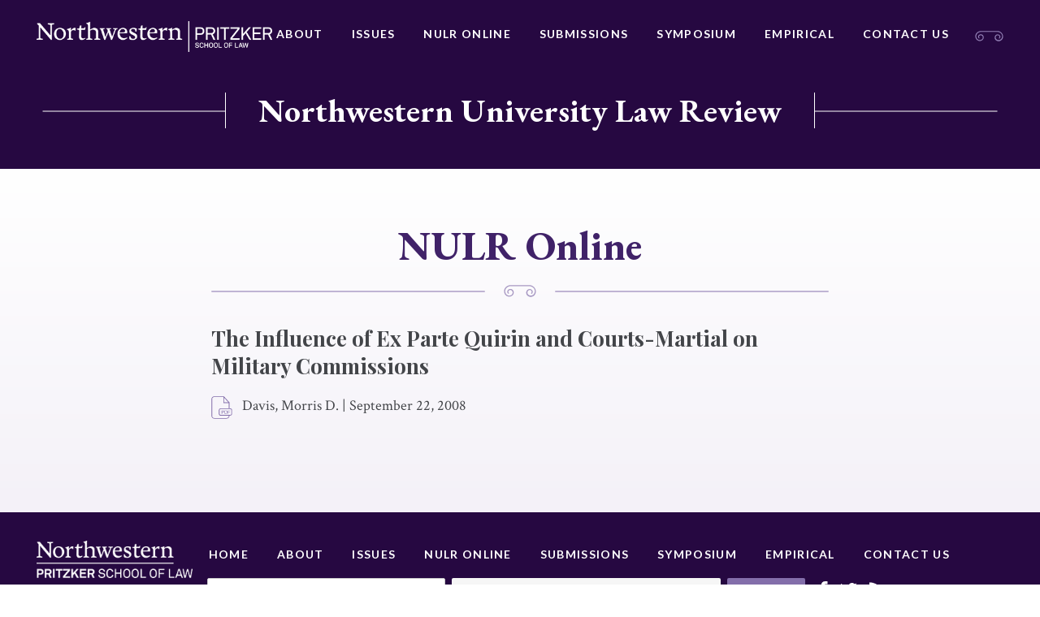

--- FILE ---
content_type: text/html; charset=UTF-8
request_url: https://northwesternlawreview.org/articles/the-influence-of-ex-parte-quirin-and-courts-martial-on-military-commissions/
body_size: 10790
content:






<!doctype html>
<html lang="en-US">
<head>
	<meta charset="UTF-8">
	<meta http-equiv="x-ua-compatible" content="ie=edge">
	<meta name="viewport" content="width=device-width, initial-scale=1">
	<link rel="profile" href="http://gmpg.org/xfn/11">

	<meta name='robots' content='index, follow, max-image-preview:large, max-snippet:-1, max-video-preview:-1' />
	<style>img:is([sizes="auto" i], [sizes^="auto," i]) { contain-intrinsic-size: 3000px 1500px }</style>
	
	<!-- This site is optimized with the Yoast SEO plugin v25.3.1 - https://yoast.com/wordpress/plugins/seo/ -->
	<title>The Influence of Ex Parte Quirin and Courts-Martial on Military Commissions - Northwestern University Law Review</title>
	<link rel="canonical" href="https://northwesternlawreview.org/articles/the-influence-of-ex-parte-quirin-and-courts-martial-on-military-commissions/" />
	<meta property="og:locale" content="en_US" />
	<meta property="og:type" content="article" />
	<meta property="og:title" content="The Influence of Ex Parte Quirin and Courts-Martial on Military Commissions - Northwestern University Law Review" />
	<meta property="og:url" content="https://northwesternlawreview.org/articles/the-influence-of-ex-parte-quirin-and-courts-martial-on-military-commissions/" />
	<meta property="og:site_name" content="Northwestern University Law Review" />
	<meta property="article:modified_time" content="2018-12-18T16:08:34+00:00" />
	<meta name="twitter:card" content="summary_large_image" />
	<script type="application/ld+json" class="yoast-schema-graph">{"@context":"https://schema.org","@graph":[{"@type":"WebPage","@id":"https://northwesternlawreview.org/articles/the-influence-of-ex-parte-quirin-and-courts-martial-on-military-commissions/","url":"https://northwesternlawreview.org/articles/the-influence-of-ex-parte-quirin-and-courts-martial-on-military-commissions/","name":"The Influence of Ex Parte Quirin and Courts-Martial on Military Commissions - Northwestern University Law Review","isPartOf":{"@id":"https://northwesternlawreview.org/#website"},"datePublished":"2008-09-22T07:00:00+00:00","dateModified":"2018-12-18T16:08:34+00:00","breadcrumb":{"@id":"https://northwesternlawreview.org/articles/the-influence-of-ex-parte-quirin-and-courts-martial-on-military-commissions/#breadcrumb"},"inLanguage":"en-US","potentialAction":[{"@type":"ReadAction","target":["https://northwesternlawreview.org/articles/the-influence-of-ex-parte-quirin-and-courts-martial-on-military-commissions/"]}]},{"@type":"BreadcrumbList","@id":"https://northwesternlawreview.org/articles/the-influence-of-ex-parte-quirin-and-courts-martial-on-military-commissions/#breadcrumb","itemListElement":[{"@type":"ListItem","position":1,"name":"Home","item":"https://northwesternlawreview.org/"},{"@type":"ListItem","position":2,"name":"The Influence of Ex Parte Quirin and Courts-Martial on Military Commissions"}]},{"@type":"WebSite","@id":"https://northwesternlawreview.org/#website","url":"https://northwesternlawreview.org/","name":"Northwestern University Law Review","description":"Northwestern University Law Review","publisher":{"@id":"https://northwesternlawreview.org/#organization"},"potentialAction":[{"@type":"SearchAction","target":{"@type":"EntryPoint","urlTemplate":"https://northwesternlawreview.org/?s={search_term_string}"},"query-input":{"@type":"PropertyValueSpecification","valueRequired":true,"valueName":"search_term_string"}}],"inLanguage":"en-US"},{"@type":"Organization","@id":"https://northwesternlawreview.org/#organization","name":"Northwestern University Law Review","url":"https://northwesternlawreview.org/","logo":{"@type":"ImageObject","inLanguage":"en-US","@id":"https://northwesternlawreview.org/#/schema/logo/image/","url":"https://northwesternlawreview.org/wp-content/uploads/2018/08/NWP-logo.png","contentUrl":"https://northwesternlawreview.org/wp-content/uploads/2018/08/NWP-logo.png","width":451,"height":60,"caption":"Northwestern University Law Review"},"image":{"@id":"https://northwesternlawreview.org/#/schema/logo/image/"}}]}</script>
	<!-- / Yoast SEO plugin. -->


<link rel='dns-prefetch' href='//platform.twitter.com' />
<link rel="alternate" type="application/rss+xml" title="Northwestern University Law Review &raquo; Feed" href="https://northwesternlawreview.org/feed/" />
<link rel="alternate" type="application/rss+xml" title="Northwestern University Law Review &raquo; Comments Feed" href="https://northwesternlawreview.org/comments/feed/" />
<link rel="alternate" type="application/rss+xml" title="Northwestern University Law Review &raquo; The Influence of Ex Parte Quirin and Courts-Martial on Military Commissions Comments Feed" href="https://northwesternlawreview.org/articles/the-influence-of-ex-parte-quirin-and-courts-martial-on-military-commissions/feed/" />
		<!-- This site uses the Google Analytics by MonsterInsights plugin v9.6.0 - Using Analytics tracking - https://www.monsterinsights.com/ -->
							<script async src="https://www.googletagmanager.com/gtag/js?id=G-RN2CVYH095" integrity="sha384-fwRdL4KgmcP3hzB+NpJ3GwgyRKuZKisiLNKu+8uURfsbf5ex/CrznNlaNmlU8cU/" crossorigin="anonymous"></script>
			<script data-cfasync="false" data-wpfc-render="false" type="text/javascript">
				var mi_version = '9.6.0';
				var mi_track_user = true;
				var mi_no_track_reason = '';
								var MonsterInsightsDefaultLocations = {"page_location":"https:\/\/northwesternlawreview.org\/articles\/the-influence-of-ex-parte-quirin-and-courts-martial-on-military-commissions\/"};
								MonsterInsightsDefaultLocations.page_location = window.location.href;
								if ( typeof MonsterInsightsPrivacyGuardFilter === 'function' ) {
					var MonsterInsightsLocations = (typeof MonsterInsightsExcludeQuery === 'object') ? MonsterInsightsPrivacyGuardFilter( MonsterInsightsExcludeQuery ) : MonsterInsightsPrivacyGuardFilter( MonsterInsightsDefaultLocations );
				} else {
					var MonsterInsightsLocations = (typeof MonsterInsightsExcludeQuery === 'object') ? MonsterInsightsExcludeQuery : MonsterInsightsDefaultLocations;
				}

								var disableStrs = [
										'ga-disable-G-RN2CVYH095',
									];

				/* Function to detect opted out users */
				function __gtagTrackerIsOptedOut() {
					for (var index = 0; index < disableStrs.length; index++) {
						if (document.cookie.indexOf(disableStrs[index] + '=true') > -1) {
							return true;
						}
					}

					return false;
				}

				/* Disable tracking if the opt-out cookie exists. */
				if (__gtagTrackerIsOptedOut()) {
					for (var index = 0; index < disableStrs.length; index++) {
						window[disableStrs[index]] = true;
					}
				}

				/* Opt-out function */
				function __gtagTrackerOptout() {
					for (var index = 0; index < disableStrs.length; index++) {
						document.cookie = disableStrs[index] + '=true; expires=Thu, 31 Dec 2099 23:59:59 UTC; path=/';
						window[disableStrs[index]] = true;
					}
				}

				if ('undefined' === typeof gaOptout) {
					function gaOptout() {
						__gtagTrackerOptout();
					}
				}
								window.dataLayer = window.dataLayer || [];

				window.MonsterInsightsDualTracker = {
					helpers: {},
					trackers: {},
				};
				if (mi_track_user) {
					function __gtagDataLayer() {
						dataLayer.push(arguments);
					}

					function __gtagTracker(type, name, parameters) {
						if (!parameters) {
							parameters = {};
						}

						if (parameters.send_to) {
							__gtagDataLayer.apply(null, arguments);
							return;
						}

						if (type === 'event') {
														parameters.send_to = monsterinsights_frontend.v4_id;
							var hookName = name;
							if (typeof parameters['event_category'] !== 'undefined') {
								hookName = parameters['event_category'] + ':' + name;
							}

							if (typeof MonsterInsightsDualTracker.trackers[hookName] !== 'undefined') {
								MonsterInsightsDualTracker.trackers[hookName](parameters);
							} else {
								__gtagDataLayer('event', name, parameters);
							}
							
						} else {
							__gtagDataLayer.apply(null, arguments);
						}
					}

					__gtagTracker('js', new Date());
					__gtagTracker('set', {
						'developer_id.dZGIzZG': true,
											});
					if ( MonsterInsightsLocations.page_location ) {
						__gtagTracker('set', MonsterInsightsLocations);
					}
										__gtagTracker('config', 'G-RN2CVYH095', {"forceSSL":"true"} );
															window.gtag = __gtagTracker;										(function () {
						/* https://developers.google.com/analytics/devguides/collection/analyticsjs/ */
						/* ga and __gaTracker compatibility shim. */
						var noopfn = function () {
							return null;
						};
						var newtracker = function () {
							return new Tracker();
						};
						var Tracker = function () {
							return null;
						};
						var p = Tracker.prototype;
						p.get = noopfn;
						p.set = noopfn;
						p.send = function () {
							var args = Array.prototype.slice.call(arguments);
							args.unshift('send');
							__gaTracker.apply(null, args);
						};
						var __gaTracker = function () {
							var len = arguments.length;
							if (len === 0) {
								return;
							}
							var f = arguments[len - 1];
							if (typeof f !== 'object' || f === null || typeof f.hitCallback !== 'function') {
								if ('send' === arguments[0]) {
									var hitConverted, hitObject = false, action;
									if ('event' === arguments[1]) {
										if ('undefined' !== typeof arguments[3]) {
											hitObject = {
												'eventAction': arguments[3],
												'eventCategory': arguments[2],
												'eventLabel': arguments[4],
												'value': arguments[5] ? arguments[5] : 1,
											}
										}
									}
									if ('pageview' === arguments[1]) {
										if ('undefined' !== typeof arguments[2]) {
											hitObject = {
												'eventAction': 'page_view',
												'page_path': arguments[2],
											}
										}
									}
									if (typeof arguments[2] === 'object') {
										hitObject = arguments[2];
									}
									if (typeof arguments[5] === 'object') {
										Object.assign(hitObject, arguments[5]);
									}
									if ('undefined' !== typeof arguments[1].hitType) {
										hitObject = arguments[1];
										if ('pageview' === hitObject.hitType) {
											hitObject.eventAction = 'page_view';
										}
									}
									if (hitObject) {
										action = 'timing' === arguments[1].hitType ? 'timing_complete' : hitObject.eventAction;
										hitConverted = mapArgs(hitObject);
										__gtagTracker('event', action, hitConverted);
									}
								}
								return;
							}

							function mapArgs(args) {
								var arg, hit = {};
								var gaMap = {
									'eventCategory': 'event_category',
									'eventAction': 'event_action',
									'eventLabel': 'event_label',
									'eventValue': 'event_value',
									'nonInteraction': 'non_interaction',
									'timingCategory': 'event_category',
									'timingVar': 'name',
									'timingValue': 'value',
									'timingLabel': 'event_label',
									'page': 'page_path',
									'location': 'page_location',
									'title': 'page_title',
									'referrer' : 'page_referrer',
								};
								for (arg in args) {
																		if (!(!args.hasOwnProperty(arg) || !gaMap.hasOwnProperty(arg))) {
										hit[gaMap[arg]] = args[arg];
									} else {
										hit[arg] = args[arg];
									}
								}
								return hit;
							}

							try {
								f.hitCallback();
							} catch (ex) {
							}
						};
						__gaTracker.create = newtracker;
						__gaTracker.getByName = newtracker;
						__gaTracker.getAll = function () {
							return [];
						};
						__gaTracker.remove = noopfn;
						__gaTracker.loaded = true;
						window['__gaTracker'] = __gaTracker;
					})();
									} else {
										console.log("");
					(function () {
						function __gtagTracker() {
							return null;
						}

						window['__gtagTracker'] = __gtagTracker;
						window['gtag'] = __gtagTracker;
					})();
									}
			</script>
				<!-- / Google Analytics by MonsterInsights -->
		<script type="text/javascript">
/* <![CDATA[ */
window._wpemojiSettings = {"baseUrl":"https:\/\/s.w.org\/images\/core\/emoji\/16.0.1\/72x72\/","ext":".png","svgUrl":"https:\/\/s.w.org\/images\/core\/emoji\/16.0.1\/svg\/","svgExt":".svg","source":{"concatemoji":"https:\/\/northwesternlawreview.org\/wp-includes\/js\/wp-emoji-release.min.js?ver=6.8.3"}};
/*! This file is auto-generated */
!function(s,n){var o,i,e;function c(e){try{var t={supportTests:e,timestamp:(new Date).valueOf()};sessionStorage.setItem(o,JSON.stringify(t))}catch(e){}}function p(e,t,n){e.clearRect(0,0,e.canvas.width,e.canvas.height),e.fillText(t,0,0);var t=new Uint32Array(e.getImageData(0,0,e.canvas.width,e.canvas.height).data),a=(e.clearRect(0,0,e.canvas.width,e.canvas.height),e.fillText(n,0,0),new Uint32Array(e.getImageData(0,0,e.canvas.width,e.canvas.height).data));return t.every(function(e,t){return e===a[t]})}function u(e,t){e.clearRect(0,0,e.canvas.width,e.canvas.height),e.fillText(t,0,0);for(var n=e.getImageData(16,16,1,1),a=0;a<n.data.length;a++)if(0!==n.data[a])return!1;return!0}function f(e,t,n,a){switch(t){case"flag":return n(e,"\ud83c\udff3\ufe0f\u200d\u26a7\ufe0f","\ud83c\udff3\ufe0f\u200b\u26a7\ufe0f")?!1:!n(e,"\ud83c\udde8\ud83c\uddf6","\ud83c\udde8\u200b\ud83c\uddf6")&&!n(e,"\ud83c\udff4\udb40\udc67\udb40\udc62\udb40\udc65\udb40\udc6e\udb40\udc67\udb40\udc7f","\ud83c\udff4\u200b\udb40\udc67\u200b\udb40\udc62\u200b\udb40\udc65\u200b\udb40\udc6e\u200b\udb40\udc67\u200b\udb40\udc7f");case"emoji":return!a(e,"\ud83e\udedf")}return!1}function g(e,t,n,a){var r="undefined"!=typeof WorkerGlobalScope&&self instanceof WorkerGlobalScope?new OffscreenCanvas(300,150):s.createElement("canvas"),o=r.getContext("2d",{willReadFrequently:!0}),i=(o.textBaseline="top",o.font="600 32px Arial",{});return e.forEach(function(e){i[e]=t(o,e,n,a)}),i}function t(e){var t=s.createElement("script");t.src=e,t.defer=!0,s.head.appendChild(t)}"undefined"!=typeof Promise&&(o="wpEmojiSettingsSupports",i=["flag","emoji"],n.supports={everything:!0,everythingExceptFlag:!0},e=new Promise(function(e){s.addEventListener("DOMContentLoaded",e,{once:!0})}),new Promise(function(t){var n=function(){try{var e=JSON.parse(sessionStorage.getItem(o));if("object"==typeof e&&"number"==typeof e.timestamp&&(new Date).valueOf()<e.timestamp+604800&&"object"==typeof e.supportTests)return e.supportTests}catch(e){}return null}();if(!n){if("undefined"!=typeof Worker&&"undefined"!=typeof OffscreenCanvas&&"undefined"!=typeof URL&&URL.createObjectURL&&"undefined"!=typeof Blob)try{var e="postMessage("+g.toString()+"("+[JSON.stringify(i),f.toString(),p.toString(),u.toString()].join(",")+"));",a=new Blob([e],{type:"text/javascript"}),r=new Worker(URL.createObjectURL(a),{name:"wpTestEmojiSupports"});return void(r.onmessage=function(e){c(n=e.data),r.terminate(),t(n)})}catch(e){}c(n=g(i,f,p,u))}t(n)}).then(function(e){for(var t in e)n.supports[t]=e[t],n.supports.everything=n.supports.everything&&n.supports[t],"flag"!==t&&(n.supports.everythingExceptFlag=n.supports.everythingExceptFlag&&n.supports[t]);n.supports.everythingExceptFlag=n.supports.everythingExceptFlag&&!n.supports.flag,n.DOMReady=!1,n.readyCallback=function(){n.DOMReady=!0}}).then(function(){return e}).then(function(){var e;n.supports.everything||(n.readyCallback(),(e=n.source||{}).concatemoji?t(e.concatemoji):e.wpemoji&&e.twemoji&&(t(e.twemoji),t(e.wpemoji)))}))}((window,document),window._wpemojiSettings);
/* ]]> */
</script>
<style id='wp-emoji-styles-inline-css' type='text/css'>

	img.wp-smiley, img.emoji {
		display: inline !important;
		border: none !important;
		box-shadow: none !important;
		height: 1em !important;
		width: 1em !important;
		margin: 0 0.07em !important;
		vertical-align: -0.1em !important;
		background: none !important;
		padding: 0 !important;
	}
</style>
<link rel='stylesheet' id='wp-block-library-css' href='https://northwesternlawreview.org/wp-includes/css/dist/block-library/style.min.css?ver=6.8.3' type='text/css' media='all' />
<style id='classic-theme-styles-inline-css' type='text/css'>
/*! This file is auto-generated */
.wp-block-button__link{color:#fff;background-color:#32373c;border-radius:9999px;box-shadow:none;text-decoration:none;padding:calc(.667em + 2px) calc(1.333em + 2px);font-size:1.125em}.wp-block-file__button{background:#32373c;color:#fff;text-decoration:none}
</style>
<style id='global-styles-inline-css' type='text/css'>
:root{--wp--preset--aspect-ratio--square: 1;--wp--preset--aspect-ratio--4-3: 4/3;--wp--preset--aspect-ratio--3-4: 3/4;--wp--preset--aspect-ratio--3-2: 3/2;--wp--preset--aspect-ratio--2-3: 2/3;--wp--preset--aspect-ratio--16-9: 16/9;--wp--preset--aspect-ratio--9-16: 9/16;--wp--preset--color--black: #000000;--wp--preset--color--cyan-bluish-gray: #abb8c3;--wp--preset--color--white: #ffffff;--wp--preset--color--pale-pink: #f78da7;--wp--preset--color--vivid-red: #cf2e2e;--wp--preset--color--luminous-vivid-orange: #ff6900;--wp--preset--color--luminous-vivid-amber: #fcb900;--wp--preset--color--light-green-cyan: #7bdcb5;--wp--preset--color--vivid-green-cyan: #00d084;--wp--preset--color--pale-cyan-blue: #8ed1fc;--wp--preset--color--vivid-cyan-blue: #0693e3;--wp--preset--color--vivid-purple: #9b51e0;--wp--preset--gradient--vivid-cyan-blue-to-vivid-purple: linear-gradient(135deg,rgba(6,147,227,1) 0%,rgb(155,81,224) 100%);--wp--preset--gradient--light-green-cyan-to-vivid-green-cyan: linear-gradient(135deg,rgb(122,220,180) 0%,rgb(0,208,130) 100%);--wp--preset--gradient--luminous-vivid-amber-to-luminous-vivid-orange: linear-gradient(135deg,rgba(252,185,0,1) 0%,rgba(255,105,0,1) 100%);--wp--preset--gradient--luminous-vivid-orange-to-vivid-red: linear-gradient(135deg,rgba(255,105,0,1) 0%,rgb(207,46,46) 100%);--wp--preset--gradient--very-light-gray-to-cyan-bluish-gray: linear-gradient(135deg,rgb(238,238,238) 0%,rgb(169,184,195) 100%);--wp--preset--gradient--cool-to-warm-spectrum: linear-gradient(135deg,rgb(74,234,220) 0%,rgb(151,120,209) 20%,rgb(207,42,186) 40%,rgb(238,44,130) 60%,rgb(251,105,98) 80%,rgb(254,248,76) 100%);--wp--preset--gradient--blush-light-purple: linear-gradient(135deg,rgb(255,206,236) 0%,rgb(152,150,240) 100%);--wp--preset--gradient--blush-bordeaux: linear-gradient(135deg,rgb(254,205,165) 0%,rgb(254,45,45) 50%,rgb(107,0,62) 100%);--wp--preset--gradient--luminous-dusk: linear-gradient(135deg,rgb(255,203,112) 0%,rgb(199,81,192) 50%,rgb(65,88,208) 100%);--wp--preset--gradient--pale-ocean: linear-gradient(135deg,rgb(255,245,203) 0%,rgb(182,227,212) 50%,rgb(51,167,181) 100%);--wp--preset--gradient--electric-grass: linear-gradient(135deg,rgb(202,248,128) 0%,rgb(113,206,126) 100%);--wp--preset--gradient--midnight: linear-gradient(135deg,rgb(2,3,129) 0%,rgb(40,116,252) 100%);--wp--preset--font-size--small: 13px;--wp--preset--font-size--medium: 20px;--wp--preset--font-size--large: 36px;--wp--preset--font-size--x-large: 42px;--wp--preset--spacing--20: 0.44rem;--wp--preset--spacing--30: 0.67rem;--wp--preset--spacing--40: 1rem;--wp--preset--spacing--50: 1.5rem;--wp--preset--spacing--60: 2.25rem;--wp--preset--spacing--70: 3.38rem;--wp--preset--spacing--80: 5.06rem;--wp--preset--shadow--natural: 6px 6px 9px rgba(0, 0, 0, 0.2);--wp--preset--shadow--deep: 12px 12px 50px rgba(0, 0, 0, 0.4);--wp--preset--shadow--sharp: 6px 6px 0px rgba(0, 0, 0, 0.2);--wp--preset--shadow--outlined: 6px 6px 0px -3px rgba(255, 255, 255, 1), 6px 6px rgba(0, 0, 0, 1);--wp--preset--shadow--crisp: 6px 6px 0px rgba(0, 0, 0, 1);}:where(.is-layout-flex){gap: 0.5em;}:where(.is-layout-grid){gap: 0.5em;}body .is-layout-flex{display: flex;}.is-layout-flex{flex-wrap: wrap;align-items: center;}.is-layout-flex > :is(*, div){margin: 0;}body .is-layout-grid{display: grid;}.is-layout-grid > :is(*, div){margin: 0;}:where(.wp-block-columns.is-layout-flex){gap: 2em;}:where(.wp-block-columns.is-layout-grid){gap: 2em;}:where(.wp-block-post-template.is-layout-flex){gap: 1.25em;}:where(.wp-block-post-template.is-layout-grid){gap: 1.25em;}.has-black-color{color: var(--wp--preset--color--black) !important;}.has-cyan-bluish-gray-color{color: var(--wp--preset--color--cyan-bluish-gray) !important;}.has-white-color{color: var(--wp--preset--color--white) !important;}.has-pale-pink-color{color: var(--wp--preset--color--pale-pink) !important;}.has-vivid-red-color{color: var(--wp--preset--color--vivid-red) !important;}.has-luminous-vivid-orange-color{color: var(--wp--preset--color--luminous-vivid-orange) !important;}.has-luminous-vivid-amber-color{color: var(--wp--preset--color--luminous-vivid-amber) !important;}.has-light-green-cyan-color{color: var(--wp--preset--color--light-green-cyan) !important;}.has-vivid-green-cyan-color{color: var(--wp--preset--color--vivid-green-cyan) !important;}.has-pale-cyan-blue-color{color: var(--wp--preset--color--pale-cyan-blue) !important;}.has-vivid-cyan-blue-color{color: var(--wp--preset--color--vivid-cyan-blue) !important;}.has-vivid-purple-color{color: var(--wp--preset--color--vivid-purple) !important;}.has-black-background-color{background-color: var(--wp--preset--color--black) !important;}.has-cyan-bluish-gray-background-color{background-color: var(--wp--preset--color--cyan-bluish-gray) !important;}.has-white-background-color{background-color: var(--wp--preset--color--white) !important;}.has-pale-pink-background-color{background-color: var(--wp--preset--color--pale-pink) !important;}.has-vivid-red-background-color{background-color: var(--wp--preset--color--vivid-red) !important;}.has-luminous-vivid-orange-background-color{background-color: var(--wp--preset--color--luminous-vivid-orange) !important;}.has-luminous-vivid-amber-background-color{background-color: var(--wp--preset--color--luminous-vivid-amber) !important;}.has-light-green-cyan-background-color{background-color: var(--wp--preset--color--light-green-cyan) !important;}.has-vivid-green-cyan-background-color{background-color: var(--wp--preset--color--vivid-green-cyan) !important;}.has-pale-cyan-blue-background-color{background-color: var(--wp--preset--color--pale-cyan-blue) !important;}.has-vivid-cyan-blue-background-color{background-color: var(--wp--preset--color--vivid-cyan-blue) !important;}.has-vivid-purple-background-color{background-color: var(--wp--preset--color--vivid-purple) !important;}.has-black-border-color{border-color: var(--wp--preset--color--black) !important;}.has-cyan-bluish-gray-border-color{border-color: var(--wp--preset--color--cyan-bluish-gray) !important;}.has-white-border-color{border-color: var(--wp--preset--color--white) !important;}.has-pale-pink-border-color{border-color: var(--wp--preset--color--pale-pink) !important;}.has-vivid-red-border-color{border-color: var(--wp--preset--color--vivid-red) !important;}.has-luminous-vivid-orange-border-color{border-color: var(--wp--preset--color--luminous-vivid-orange) !important;}.has-luminous-vivid-amber-border-color{border-color: var(--wp--preset--color--luminous-vivid-amber) !important;}.has-light-green-cyan-border-color{border-color: var(--wp--preset--color--light-green-cyan) !important;}.has-vivid-green-cyan-border-color{border-color: var(--wp--preset--color--vivid-green-cyan) !important;}.has-pale-cyan-blue-border-color{border-color: var(--wp--preset--color--pale-cyan-blue) !important;}.has-vivid-cyan-blue-border-color{border-color: var(--wp--preset--color--vivid-cyan-blue) !important;}.has-vivid-purple-border-color{border-color: var(--wp--preset--color--vivid-purple) !important;}.has-vivid-cyan-blue-to-vivid-purple-gradient-background{background: var(--wp--preset--gradient--vivid-cyan-blue-to-vivid-purple) !important;}.has-light-green-cyan-to-vivid-green-cyan-gradient-background{background: var(--wp--preset--gradient--light-green-cyan-to-vivid-green-cyan) !important;}.has-luminous-vivid-amber-to-luminous-vivid-orange-gradient-background{background: var(--wp--preset--gradient--luminous-vivid-amber-to-luminous-vivid-orange) !important;}.has-luminous-vivid-orange-to-vivid-red-gradient-background{background: var(--wp--preset--gradient--luminous-vivid-orange-to-vivid-red) !important;}.has-very-light-gray-to-cyan-bluish-gray-gradient-background{background: var(--wp--preset--gradient--very-light-gray-to-cyan-bluish-gray) !important;}.has-cool-to-warm-spectrum-gradient-background{background: var(--wp--preset--gradient--cool-to-warm-spectrum) !important;}.has-blush-light-purple-gradient-background{background: var(--wp--preset--gradient--blush-light-purple) !important;}.has-blush-bordeaux-gradient-background{background: var(--wp--preset--gradient--blush-bordeaux) !important;}.has-luminous-dusk-gradient-background{background: var(--wp--preset--gradient--luminous-dusk) !important;}.has-pale-ocean-gradient-background{background: var(--wp--preset--gradient--pale-ocean) !important;}.has-electric-grass-gradient-background{background: var(--wp--preset--gradient--electric-grass) !important;}.has-midnight-gradient-background{background: var(--wp--preset--gradient--midnight) !important;}.has-small-font-size{font-size: var(--wp--preset--font-size--small) !important;}.has-medium-font-size{font-size: var(--wp--preset--font-size--medium) !important;}.has-large-font-size{font-size: var(--wp--preset--font-size--large) !important;}.has-x-large-font-size{font-size: var(--wp--preset--font-size--x-large) !important;}
:where(.wp-block-post-template.is-layout-flex){gap: 1.25em;}:where(.wp-block-post-template.is-layout-grid){gap: 1.25em;}
:where(.wp-block-columns.is-layout-flex){gap: 2em;}:where(.wp-block-columns.is-layout-grid){gap: 2em;}
:root :where(.wp-block-pullquote){font-size: 1.5em;line-height: 1.6;}
</style>
<link rel='stylesheet' id='contact-form-7-css' href='https://northwesternlawreview.org/wp-content/plugins/contact-form-7/includes/css/styles.css?ver=6.0.6' type='text/css' media='all' />
<link rel='stylesheet' id='wpsm_ac-font-awesome-front-css' href='https://northwesternlawreview.org/wp-content/plugins/responsive-accordion-and-collapse/css/font-awesome/css/font-awesome.min.css?ver=6.8.3' type='text/css' media='all' />
<link rel='stylesheet' id='wpsm_ac_bootstrap-front-css' href='https://northwesternlawreview.org/wp-content/plugins/responsive-accordion-and-collapse/css/bootstrap-front.css?ver=6.8.3' type='text/css' media='all' />
<link rel='stylesheet' id='nw-style-css' href='https://northwesternlawreview.org/wp-content/themes/northwestern/style.css?ver=6.8.3' type='text/css' media='all' />
<script type="text/javascript" src="https://northwesternlawreview.org/wp-content/plugins/google-analytics-for-wordpress/assets/js/frontend-gtag.min.js?ver=9.6.0" id="monsterinsights-frontend-script-js" async="async" data-wp-strategy="async"></script>
<script data-cfasync="false" data-wpfc-render="false" type="text/javascript" id='monsterinsights-frontend-script-js-extra'>/* <![CDATA[ */
var monsterinsights_frontend = {"js_events_tracking":"true","download_extensions":"","inbound_paths":"[]","home_url":"https:\/\/northwesternlawreview.org","hash_tracking":"false","v4_id":"G-RN2CVYH095"};/* ]]> */
</script>
<script type="text/javascript" src="https://northwesternlawreview.org/wp-includes/js/jquery/jquery.min.js?ver=3.7.1" id="jquery-core-js"></script>
<script type="text/javascript" src="https://northwesternlawreview.org/wp-includes/js/jquery/jquery-migrate.min.js?ver=3.4.1" id="jquery-migrate-js"></script>
<link rel="https://api.w.org/" href="https://northwesternlawreview.org/wp-json/" /><link rel="alternate" title="JSON" type="application/json" href="https://northwesternlawreview.org/wp-json/wp/v2/articles-api/2304" /><link rel="EditURI" type="application/rsd+xml" title="RSD" href="https://northwesternlawreview.org/xmlrpc.php?rsd" />
<link rel='shortlink' href='https://northwesternlawreview.org/?p=2304' />
<link rel="alternate" title="oEmbed (JSON)" type="application/json+oembed" href="https://northwesternlawreview.org/wp-json/oembed/1.0/embed?url=https%3A%2F%2Fnorthwesternlawreview.org%2Farticles%2Fthe-influence-of-ex-parte-quirin-and-courts-martial-on-military-commissions%2F" />
<link rel="alternate" title="oEmbed (XML)" type="text/xml+oembed" href="https://northwesternlawreview.org/wp-json/oembed/1.0/embed?url=https%3A%2F%2Fnorthwesternlawreview.org%2Farticles%2Fthe-influence-of-ex-parte-quirin-and-courts-martial-on-military-commissions%2F&#038;format=xml" />
<link rel="pingback" href="https://northwesternlawreview.org/xmlrpc.php"><style type="text/css">.recentcomments a{display:inline !important;padding:0 !important;margin:0 !important;}</style><meta name="twitter:partner" content="tfwp"><link rel="icon" href="https://northwesternlawreview.org/wp-content/uploads/2019/01/cropped-law-review-favicon-32x32.png" sizes="32x32" />
<link rel="icon" href="https://northwesternlawreview.org/wp-content/uploads/2019/01/cropped-law-review-favicon-192x192.png" sizes="192x192" />
<link rel="apple-touch-icon" href="https://northwesternlawreview.org/wp-content/uploads/2019/01/cropped-law-review-favicon-180x180.png" />
<meta name="msapplication-TileImage" content="https://northwesternlawreview.org/wp-content/uploads/2019/01/cropped-law-review-favicon-270x270.png" />

<meta name="twitter:card" content="summary"><meta name="twitter:title" content="The Influence of Ex Parte Quirin and Courts-Martial on Military Commissions">

	<link href="https://fonts.googleapis.com/css?family=Crimson+Text:400,400i,700,700i|EB+Garamond:500,700|Lato:400,700|Playfair+Display:700" rel="stylesheet">
</head>

<body class="wp-singular articles-template-default single single-articles postid-2304 wp-custom-logo wp-theme-northwestern">
	<div class="Site">
		<header class="North">
			<div class="Boundary">
				<div class="North-wrap">
								<a class="North-logo" href="http://www.law.northwestern.edu/" title="Northwestern Pritzker School of Law">
					<img src="https://northwesternlawreview.org/wp-content/uploads/2018/08/NWP-logo.png" alt="Northwestern Pritzker School of Law">				</a>
				<nav class="North-navigation"><ul id="menu-primary-navigation" class="menu"><li id="menu-item-5779" class="menu-item menu-item-type-post_type menu-item-object-page menu-item-5779"><a href="https://northwesternlawreview.org/about/about/">About</a></li>
<li id="menu-item-34" class="menu-item menu-item-type-post_type menu-item-object-page menu-item-34"><a href="https://northwesternlawreview.org/issues/">Issues</a></li>
<li id="menu-item-7678" class="menu-item menu-item-type-post_type menu-item-object-page menu-item-7678"><a href="https://northwesternlawreview.org/nulr-online/welcome/">NULR Online</a></li>
<li id="menu-item-120" class="menu-item menu-item-type-post_type menu-item-object-page menu-item-120"><a href="https://northwesternlawreview.org/submissions/print/">Submissions</a></li>
<li id="menu-item-5318" class="menu-item menu-item-type-post_type menu-item-object-page menu-item-5318"><a href="https://northwesternlawreview.org/symposium/">Symposium</a></li>
<li id="menu-item-7318" class="menu-item menu-item-type-post_type menu-item-object-page menu-item-7318"><a href="https://northwesternlawreview.org/empirical/">Empirical</a></li>
<li id="menu-item-31" class="menu-item menu-item-type-post_type menu-item-object-page menu-item-31"><a href="https://northwesternlawreview.org/contact-us/">Contact Us</a></li>
</ul></nav>					<div class="icon">
						<?xml version="1.0" encoding="utf-8"?>
<!-- Generator: Adobe Illustrator 22.1.0, SVG Export Plug-In . SVG Version: 6.00 Build 0)  -->
<svg version="1.1" id="Layer_1" xmlns="http://www.w3.org/2000/svg" xmlns:xlink="http://www.w3.org/1999/xlink" x="0px" y="0px"
	 viewBox="0 0 40 15" style="enable-background:new 0 0 40 15;" xml:space="preserve">
<style type="text/css">
	.st0{fill:#FFFFFF;}
</style>
<path class="st0" d="M37.3,2.7c-1.6-1.6-3.5-2.4-5.6-2.5c-2,0-6.1,0-7.3,0c-3.3,0-14.4,0-16.3,0c-2,0.1-4,0.9-5.6,2.5
	c-1.4,1.3-2.1,3.1-2.1,5c0,1.9,0.8,3.7,2.1,5c1.1,1.1,2.6,1.7,4.2,1.7s3-0.6,4.2-1.7c0.9-0.9,1.4-2.1,1.4-3.4c0-1.3-0.5-2.5-1.4-3.4
	C10.1,5.3,9.1,4.8,8,4.9C7,4.9,6,5.3,5.3,6c-0.6,0.6-1,1.4-1,2.3c0,0.9,0.3,1.7,1,2.3c0.3,0.3,0.7,0.3,0.9,0
	c0.1-0.1,0.2-0.3,0.2-0.5c0-0.2-0.1-0.3-0.2-0.5C5.8,9.4,5.6,8.9,5.6,8.4c0-0.5,0.2-1,0.6-1.4C6.7,6.5,7.3,6.2,8,6.2
	C8.8,6.2,9.5,6.4,10,7c0.7,0.6,1,1.5,1,2.4s-0.4,1.8-1,2.4c-1.8,1.8-4.7,1.8-6.5,0c-1.1-1.1-1.7-2.5-1.7-4.1c0-1.6,0.6-3,1.7-4.1
	c1.4-1.3,3-2.1,4.7-2.1c2.2-0.1,16.1,0,16.2,0l0.4,0c1.5,0,5.1,0,7,0c1.7,0.1,3.3,0.8,4.7,2.1c1.1,1.1,1.7,2.5,1.7,4.1
	c0,1.6-0.6,3-1.7,4.1c-0.9,0.9-2,1.3-3.2,1.3s-2.4-0.5-3.2-1.3c-0.7-0.6-1-1.5-1-2.4s0.4-1.8,1-2.4c0.5-0.5,1.2-0.8,1.9-0.8
	c0.7,0,1.4,0.3,1.8,0.8c0.4,0.4,0.6,0.9,0.6,1.4c0,0.5-0.2,1-0.6,1.4c-0.1,0.1-0.2,0.3-0.2,0.5c0,0.2,0.1,0.3,0.2,0.5
	c0.3,0.2,0.7,0.3,0.9,0c0.6-0.6,1-1.4,1-2.3c0-0.9-0.3-1.7-1-2.3c-0.7-0.7-1.7-1.2-2.8-1.2c0,0,0,0-0.1,0c-1.1,0-2.1,0.4-2.8,1.2
	c-0.9,0.9-1.4,2.1-1.4,3.4s0.5,2.5,1.4,3.4c1.1,1.1,2.6,1.7,4.2,1.7s3.1-0.6,4.2-1.7c1.4-1.3,2.1-3.1,2.1-5S38.7,4.1,37.3,2.7z"/>
</svg>
					</div>
				</div>
			</div>
		</header><!-- /.North -->

		<div class="HeroHeader">
			<div class="container">
				<span class="header"><a class="North-logo" href="https://northwesternlawreview.org/" title="Northwestern University Law Review">Northwestern University Law Review</a></span>
			</div>
		</div>

		
		
		<div class="Content ">
<div class="Boundary _default">
  <div class="PageHeader">
    <h1 class="PageHeader-title">
                        NULR Online                  </h1>
    <div class="PageHeader-border"></div>
    <div class="PageHeader-detail">
      <?xml version="1.0" encoding="utf-8"?>
<!-- Generator: Adobe Illustrator 22.1.0, SVG Export Plug-In . SVG Version: 6.00 Build 0)  -->
<svg version="1.1" id="Layer_1" xmlns="http://www.w3.org/2000/svg" xmlns:xlink="http://www.w3.org/1999/xlink" x="0px" y="0px"
	 viewBox="0 0 40 15" style="enable-background:new 0 0 40 15;" xml:space="preserve">
<style type="text/css">
	.st0{fill:#FFFFFF;}
</style>
<path class="st0" d="M37.3,2.7c-1.6-1.6-3.5-2.4-5.6-2.5c-2,0-6.1,0-7.3,0c-3.3,0-14.4,0-16.3,0c-2,0.1-4,0.9-5.6,2.5
	c-1.4,1.3-2.1,3.1-2.1,5c0,1.9,0.8,3.7,2.1,5c1.1,1.1,2.6,1.7,4.2,1.7s3-0.6,4.2-1.7c0.9-0.9,1.4-2.1,1.4-3.4c0-1.3-0.5-2.5-1.4-3.4
	C10.1,5.3,9.1,4.8,8,4.9C7,4.9,6,5.3,5.3,6c-0.6,0.6-1,1.4-1,2.3c0,0.9,0.3,1.7,1,2.3c0.3,0.3,0.7,0.3,0.9,0
	c0.1-0.1,0.2-0.3,0.2-0.5c0-0.2-0.1-0.3-0.2-0.5C5.8,9.4,5.6,8.9,5.6,8.4c0-0.5,0.2-1,0.6-1.4C6.7,6.5,7.3,6.2,8,6.2
	C8.8,6.2,9.5,6.4,10,7c0.7,0.6,1,1.5,1,2.4s-0.4,1.8-1,2.4c-1.8,1.8-4.7,1.8-6.5,0c-1.1-1.1-1.7-2.5-1.7-4.1c0-1.6,0.6-3,1.7-4.1
	c1.4-1.3,3-2.1,4.7-2.1c2.2-0.1,16.1,0,16.2,0l0.4,0c1.5,0,5.1,0,7,0c1.7,0.1,3.3,0.8,4.7,2.1c1.1,1.1,1.7,2.5,1.7,4.1
	c0,1.6-0.6,3-1.7,4.1c-0.9,0.9-2,1.3-3.2,1.3s-2.4-0.5-3.2-1.3c-0.7-0.6-1-1.5-1-2.4s0.4-1.8,1-2.4c0.5-0.5,1.2-0.8,1.9-0.8
	c0.7,0,1.4,0.3,1.8,0.8c0.4,0.4,0.6,0.9,0.6,1.4c0,0.5-0.2,1-0.6,1.4c-0.1,0.1-0.2,0.3-0.2,0.5c0,0.2,0.1,0.3,0.2,0.5
	c0.3,0.2,0.7,0.3,0.9,0c0.6-0.6,1-1.4,1-2.3c0-0.9-0.3-1.7-1-2.3c-0.7-0.7-1.7-1.2-2.8-1.2c0,0,0,0-0.1,0c-1.1,0-2.1,0.4-2.8,1.2
	c-0.9,0.9-1.4,2.1-1.4,3.4s0.5,2.5,1.4,3.4c1.1,1.1,2.6,1.7,4.2,1.7s3.1-0.6,4.2-1.7c1.4-1.3,2.1-3.1,2.1-5S38.7,4.1,37.3,2.7z"/>
</svg>
    </div>
  </div>
  <div class="PageContent">
    <div class="Posts">
              <div class="Posts-post">
          <div class="IssueMini">
      <h2 class="IssueMini-title"><a href="https://scholarlycommons.law.northwestern.edu/nulr_online/135" title="The Influence of Ex Parte Quirin and Courts-Martial on Military Commissions">The Influence of Ex Parte Quirin and Courts-Martial on Military Commissions</a></h2>
      <div class="IssueMini-attribution">
                    <a class="IssueMini-actions-float" href="https://scholarlycommons.law.northwestern.edu/nulr_online/135" title="The Influence of Ex Parte Quirin and Courts-Martial on Military Commissions" target="_blank">
                <div class="Icon _pdf">
  <svg xmlns="http://www.w3.org/2000/svg" viewBox="0 0 29.5 30"><path d="M26.1 23.2c0 .8-.7 1.5-1.5 1.5H12.3c-.8 0-1.5-.7-1.5-1.5v-4.7c0-.8.7-1.5 1.5-1.5h12.3c.8 0 1.5.7 1.5 1.5v4.7zm-3.4 3c0 1.4-1.2 2.6-2.6 2.6H3.8c-1.4 0-2.6-1.2-2.6-2.6V3.7c0-1.4 1.2-2.6 2.6-2.6h11.9V9h7v7.1H12.3c-1.4 0-2.5 1.1-2.5 2.5v4.7c0 1.4 1.1 2.5 2.5 2.5h10.4v.4zM16.7 2l5.4 6h-5.5V2zm7.9 14.1h-.9V8.3L16.4.2H3.8C1.9.2.3 1.8.3 3.7v22.4c0 1.9 1.6 3.5 3.5 3.5h16.3c1.9 0 3.5-1.6 3.5-3.5v-.5h.9c1.4 0 2.5-1.1 2.5-2.5v-4.7c.1-1.2-1-2.3-2.4-2.3z"/><path d="M15.2 21h-1.1v-1.6h1.1c.6 0 .9.3.9.8s-.2.8-.9.8zm.2-2.1h-1.9v4.3h.6v-1.8h1.3c.9 0 1.3-.5 1.3-1.3.1-.7-.4-1.2-1.3-1.2zM19 22.7h-1v-3.3h1c1 0 1.4.6 1.4 1.6 0 1.6-1 1.7-1.4 1.7zm-.1-3.8h-1.5v4.3h1.5c1.4 0 2.1-.8 2.1-2.2 0-1.4-.8-2.1-2.1-2.1zM21.7 23.2h.5v-1.9h2v-.5h-2v-1.4h2.3v-.5h-2.8z"/></svg></div>            </a>
                            <span class="IssueMini-attribution-creator">Davis, Morris D.</span>
                <span class="IssueMini-attribution-seperator">|</span>
                                <span class="IssueMini-attribution-date">September 22, 2008</span>
            </div>
    <div class="content">
                            <!-- <object data="" type="application/pdf" class="pdf-holder">
            <iframe src="&embedded=true"></iframe>
            </object> -->
            </div>
</div>
        </div>
          </div>
      </div>
</div>
</div><!-- /.Content -->
		<footer class="South">
			<div class="Boundary">
				<div class="South-wrap">
					<a class="South-logo" href="http://www.law.northwestern.edu/" title="Northwestern Pritzker School of Law">
						<img src='https://northwesternlawreview.org/wp-content/themes/northwestern/public/images/NW_stacked_logo.png' alt="Northwestern Pritzker School of Law">
					</a>
					<nav class="South-navigation"><ul id="menu-footer-navigation" class="menu"><li id="menu-item-42" class="menu-item menu-item-type-post_type menu-item-object-page menu-item-home menu-item-42"><a href="https://northwesternlawreview.org/">Home</a></li>
<li id="menu-item-5778" class="menu-item menu-item-type-post_type menu-item-object-page menu-item-5778"><a href="https://northwesternlawreview.org/about/about/">About</a></li>
<li id="menu-item-40" class="menu-item menu-item-type-post_type menu-item-object-page menu-item-40"><a href="https://northwesternlawreview.org/issues/">Issues</a></li>
<li id="menu-item-7677" class="menu-item menu-item-type-post_type menu-item-object-page menu-item-7677"><a href="https://northwesternlawreview.org/nulr-online/welcome/">NULR Online</a></li>
<li id="menu-item-119" class="menu-item menu-item-type-post_type menu-item-object-page menu-item-119"><a href="https://northwesternlawreview.org/submissions/print/">Submissions</a></li>
<li id="menu-item-6666" class="menu-item menu-item-type-post_type menu-item-object-page menu-item-6666"><a href="https://northwesternlawreview.org/symposium/">Symposium</a></li>
<li id="menu-item-7293" class="menu-item menu-item-type-post_type menu-item-object-page menu-item-7293"><a href="https://northwesternlawreview.org/empirical/">Empirical</a></li>
<li id="menu-item-37" class="menu-item menu-item-type-post_type menu-item-object-page menu-item-37"><a href="https://northwesternlawreview.org/contact-us/">Contact Us</a></li>
</ul></nav>										<form method="get" action="https://scholarlycommons.law.northwestern.edu/do/search/" class="search-container" target="_blank">
    <!-- <label for="search" accesskey="4">
      Search For:
    </label> -->
    <div class="flex-container">
      <div>
        <label class="screen-reader-text" for="search">Search Term:</label>
        <input type="text" name="query" class="Input" id="search" placeholder="Search">
      </div>
      <div>
                <label class="screen-reader-text" for="context">Where to search:</label>
        <select name="context" id="context">
                      <option value="this">Law Review Website</option>
                                <option value="5104452">Law Review Articles</option>
            <option value="5104481">NULR Online Articles</option>
                    <option value="1636526">All Northwestern Law Journals</option>
        </select>
      </div>
      <input type="hidden" name="q">
      <input type="submit" value="Search" class="Button _primarylt">
  </div>
</form>					<div class="South-social">
													<a href="https://www.facebook.com/NorthwesternLaw/" class="South-social-link" target="_blank">
								<i class="fab fa-facebook-f"></i>
							</a>
																			<a href="https://twitter.com/northwesternlaw" class="South-social-link" target="_blank">
								<i class="fab fa-twitter"></i>
							</a>
												<a href="https://northwesternlawreview.org/feed/" class="South-social-link" target="_blank">
							<i class="fas fa-rss"></i>
						</a>
					</div>
				</div>
			</div>
		</footer><!-- /.South -->
	</div><!-- /.Site -->
	<script defer src="https://northwesternlawreview.org/wp-content/themes/northwestern/public/js/vendor.min.js"></script>
	<script defer src="https://northwesternlawreview.org/wp-content/themes/northwestern/public/js/main.js"></script>
	<script type="speculationrules">
{"prefetch":[{"source":"document","where":{"and":[{"href_matches":"\/*"},{"not":{"href_matches":["\/wp-*.php","\/wp-admin\/*","\/wp-content\/uploads\/*","\/wp-content\/*","\/wp-content\/plugins\/*","\/wp-content\/themes\/northwestern\/*","\/*\\?(.+)"]}},{"not":{"selector_matches":"a[rel~=\"nofollow\"]"}},{"not":{"selector_matches":".no-prefetch, .no-prefetch a"}}]},"eagerness":"conservative"}]}
</script>
<script type="text/javascript" src="https://northwesternlawreview.org/wp-includes/js/dist/hooks.min.js?ver=4d63a3d491d11ffd8ac6" id="wp-hooks-js"></script>
<script type="text/javascript" src="https://northwesternlawreview.org/wp-includes/js/dist/i18n.min.js?ver=5e580eb46a90c2b997e6" id="wp-i18n-js"></script>
<script type="text/javascript" id="wp-i18n-js-after">
/* <![CDATA[ */
wp.i18n.setLocaleData( { 'text direction\u0004ltr': [ 'ltr' ] } );
/* ]]> */
</script>
<script type="text/javascript" src="https://northwesternlawreview.org/wp-content/plugins/contact-form-7/includes/swv/js/index.js?ver=6.0.6" id="swv-js"></script>
<script type="text/javascript" id="contact-form-7-js-before">
/* <![CDATA[ */
var wpcf7 = {
    "api": {
        "root": "https:\/\/northwesternlawreview.org\/wp-json\/",
        "namespace": "contact-form-7\/v1"
    },
    "cached": 1
};
/* ]]> */
</script>
<script type="text/javascript" src="https://northwesternlawreview.org/wp-content/plugins/contact-form-7/includes/js/index.js?ver=6.0.6" id="contact-form-7-js"></script>
<script type="text/javascript" src="https://northwesternlawreview.org/wp-content/plugins/responsive-accordion-and-collapse/js/accordion-custom.js?ver=6.8.3" id="call_ac-custom-js-front-js"></script>
<script type="text/javascript" src="https://northwesternlawreview.org/wp-content/plugins/responsive-accordion-and-collapse/js/accordion.js?ver=6.8.3" id="call_ac-js-front-js"></script>
<script type="text/javascript" src="https://northwesternlawreview.org/wp-content/themes/northwestern/js/navigation.js?ver=20151215" id="nw-navigation-js"></script>
<script type="text/javascript" src="https://northwesternlawreview.org/wp-content/themes/northwestern/js/skip-link-focus-fix.js?ver=20151215" id="nw-skip-link-focus-fix-js"></script>
<script type="text/javascript" src="https://northwesternlawreview.org/wp-includes/js/comment-reply.min.js?ver=6.8.3" id="comment-reply-js" async="async" data-wp-strategy="async"></script>
<script type="text/javascript" id="twitter-wjs-js-extra">
/* <![CDATA[ */
window.twttr=(function(w){t=w.twttr||{};t._e=[];t.ready=function(f){t._e.push(f);};return t;}(window));
/* ]]> */
</script>
<script type="text/javascript" id="twitter-wjs" async defer src="https://platform.twitter.com/widgets.js" charset="utf-8" integrity="sha384-2tybKFlI8VO9WeecxiJMRsCpfm6xp0mNzAuAFOxtqzenagQgy+bKmARu8EXVJhPu" crossorigin="anonymous"></script>
<script>(function(){function c(){var b=a.contentDocument||a.contentWindow.document;if(b){var d=b.createElement('script');d.innerHTML="window.__CF$cv$params={r:'9be1c43d68a31ae0',t:'MTc2ODQ0MjI5MS4wMDAwMDA='};var a=document.createElement('script');a.nonce='';a.src='/cdn-cgi/challenge-platform/scripts/jsd/main.js';document.getElementsByTagName('head')[0].appendChild(a);";b.getElementsByTagName('head')[0].appendChild(d)}}if(document.body){var a=document.createElement('iframe');a.height=1;a.width=1;a.style.position='absolute';a.style.top=0;a.style.left=0;a.style.border='none';a.style.visibility='hidden';document.body.appendChild(a);if('loading'!==document.readyState)c();else if(window.addEventListener)document.addEventListener('DOMContentLoaded',c);else{var e=document.onreadystatechange||function(){};document.onreadystatechange=function(b){e(b);'loading'!==document.readyState&&(document.onreadystatechange=e,c())}}}})();</script></body>
</html>


--- FILE ---
content_type: text/css
request_url: https://northwesternlawreview.org/wp-content/themes/northwestern/style.css?ver=6.8.3
body_size: -279
content:
/*
Theme Name: Northwestern University
Theme URI: https://scholarlycommons.law.northwestern.edu/nulr/
Author: Kohactive
Author URI: https://www.kohactive.com/
Description: Custom multisite theme for Northwestern University
Version: 1.0.0
*/

@import "public/css/main.css";
